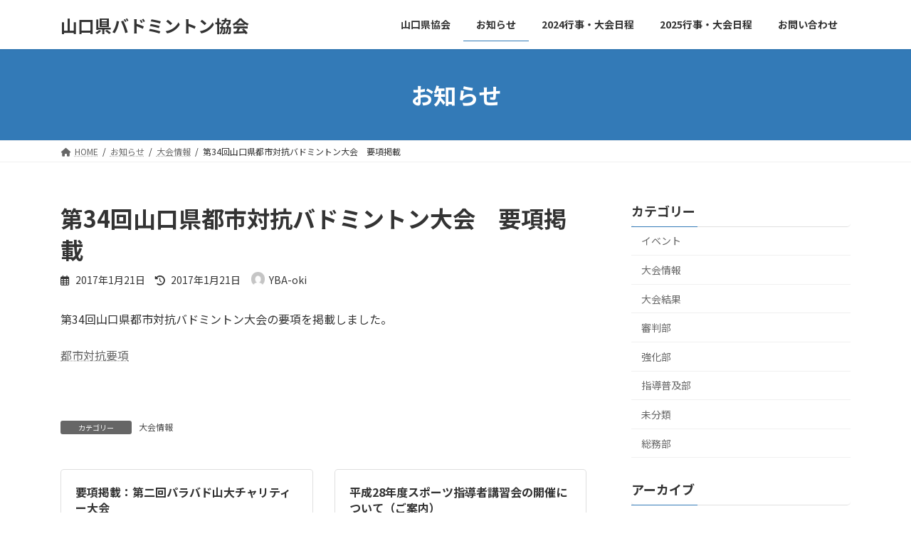

--- FILE ---
content_type: text/html; charset=UTF-8
request_url: https://yamaguchi-bad.org/taikai_youkou_and_kekka/%E7%AC%AC34%E5%9B%9E%E5%B1%B1%E5%8F%A3%E7%9C%8C%E9%83%BD%E5%B8%82%E5%AF%BE%E6%8A%97%E3%83%90%E3%83%89%E3%83%9F%E3%83%B3%E3%83%88%E3%83%B3%E5%A4%A7%E4%BC%9A%E3%80%80%E8%A6%81%E9%A0%85%E6%8E%B2%E8%BC%89/
body_size: 12632
content:

<!DOCTYPE html>
<html lang="ja">
<head>
<meta charset="utf-8">
<meta http-equiv="X-UA-Compatible" content="IE=edge">
<meta name="viewport" content="width=device-width, initial-scale=1">
<title>第34回山口県都市対抗バドミントン大会 要項掲載 | 山口県バドミントン協会</title>

		<!-- All in One SEO 4.0.18 -->
		<meta name="description" content="第34回山口県都市対抗バドミントン大会の要項を掲載しました。 都市対抗要項"/>
		<link rel="canonical" href="https://yamaguchi-bad.org/taikai_youkou_and_kekka/%e7%ac%ac34%e5%9b%9e%e5%b1%b1%e5%8f%a3%e7%9c%8c%e9%83%bd%e5%b8%82%e5%af%be%e6%8a%97%e3%83%90%e3%83%89%e3%83%9f%e3%83%b3%e3%83%88%e3%83%b3%e5%a4%a7%e4%bc%9a%e3%80%80%e8%a6%81%e9%a0%85%e6%8e%b2%e8%bc%89/" />
		<script type="application/ld+json" class="aioseo-schema">
			{"@context":"https:\/\/schema.org","@graph":[{"@type":"WebSite","@id":"https:\/\/yamaguchi-bad.org\/#website","url":"https:\/\/yamaguchi-bad.org\/","name":"\u5c71\u53e3\u770c\u30d0\u30c9\u30df\u30f3\u30c8\u30f3\u5354\u4f1a","publisher":{"@id":"https:\/\/yamaguchi-bad.org\/#organization"}},{"@type":"Organization","@id":"https:\/\/yamaguchi-bad.org\/#organization","name":"\u5c71\u53e3\u770c\u30d0\u30c9\u30df\u30f3\u30c8\u30f3\u5354\u4f1a","url":"https:\/\/yamaguchi-bad.org\/"},{"@type":"BreadcrumbList","@id":"https:\/\/yamaguchi-bad.org\/taikai_youkou_and_kekka\/%e7%ac%ac34%e5%9b%9e%e5%b1%b1%e5%8f%a3%e7%9c%8c%e9%83%bd%e5%b8%82%e5%af%be%e6%8a%97%e3%83%90%e3%83%89%e3%83%9f%e3%83%b3%e3%83%88%e3%83%b3%e5%a4%a7%e4%bc%9a%e3%80%80%e8%a6%81%e9%a0%85%e6%8e%b2%e8%bc%89\/#breadcrumblist","itemListElement":[{"@type":"ListItem","@id":"https:\/\/yamaguchi-bad.org\/#listItem","position":"1","item":{"@id":"https:\/\/yamaguchi-bad.org\/#item","name":"\u30db\u30fc\u30e0","url":"https:\/\/yamaguchi-bad.org\/"},"nextItem":"https:\/\/yamaguchi-bad.org\/taikai_youkou_and_kekka\/#listItem"},{"@type":"ListItem","@id":"https:\/\/yamaguchi-bad.org\/taikai_youkou_and_kekka\/#listItem","position":"2","item":{"@id":"https:\/\/yamaguchi-bad.org\/taikai_youkou_and_kekka\/#item","name":"\u5927\u4f1a\u60c5\u5831","description":"\u7b2c34\u56de\u5c71\u53e3\u770c\u90fd\u5e02\u5bfe\u6297\u30d0\u30c9\u30df\u30f3\u30c8\u30f3\u5927\u4f1a\u306e\u8981\u9805\u3092\u63b2\u8f09\u3057\u307e\u3057\u305f\u3002 \u90fd\u5e02\u5bfe\u6297\u8981\u9805","url":"https:\/\/yamaguchi-bad.org\/taikai_youkou_and_kekka\/"},"nextItem":"https:\/\/yamaguchi-bad.org\/taikai_youkou_and_kekka\/%e7%ac%ac34%e5%9b%9e%e5%b1%b1%e5%8f%a3%e7%9c%8c%e9%83%bd%e5%b8%82%e5%af%be%e6%8a%97%e3%83%90%e3%83%89%e3%83%9f%e3%83%b3%e3%83%88%e3%83%b3%e5%a4%a7%e4%bc%9a%e3%80%80%e8%a6%81%e9%a0%85%e6%8e%b2%e8%bc%89\/#listItem","previousItem":"https:\/\/yamaguchi-bad.org\/#listItem"},{"@type":"ListItem","@id":"https:\/\/yamaguchi-bad.org\/taikai_youkou_and_kekka\/%e7%ac%ac34%e5%9b%9e%e5%b1%b1%e5%8f%a3%e7%9c%8c%e9%83%bd%e5%b8%82%e5%af%be%e6%8a%97%e3%83%90%e3%83%89%e3%83%9f%e3%83%b3%e3%83%88%e3%83%b3%e5%a4%a7%e4%bc%9a%e3%80%80%e8%a6%81%e9%a0%85%e6%8e%b2%e8%bc%89\/#listItem","position":"3","item":{"@id":"https:\/\/yamaguchi-bad.org\/taikai_youkou_and_kekka\/%e7%ac%ac34%e5%9b%9e%e5%b1%b1%e5%8f%a3%e7%9c%8c%e9%83%bd%e5%b8%82%e5%af%be%e6%8a%97%e3%83%90%e3%83%89%e3%83%9f%e3%83%b3%e3%83%88%e3%83%b3%e5%a4%a7%e4%bc%9a%e3%80%80%e8%a6%81%e9%a0%85%e6%8e%b2%e8%bc%89\/#item","name":"\u7b2c34\u56de\u5c71\u53e3\u770c\u90fd\u5e02\u5bfe\u6297\u30d0\u30c9\u30df\u30f3\u30c8\u30f3\u5927\u4f1a\u3000\u8981\u9805\u63b2\u8f09","description":"\u7b2c34\u56de\u5c71\u53e3\u770c\u90fd\u5e02\u5bfe\u6297\u30d0\u30c9\u30df\u30f3\u30c8\u30f3\u5927\u4f1a\u306e\u8981\u9805\u3092\u63b2\u8f09\u3057\u307e\u3057\u305f\u3002 \u90fd\u5e02\u5bfe\u6297\u8981\u9805","url":"https:\/\/yamaguchi-bad.org\/taikai_youkou_and_kekka\/%e7%ac%ac34%e5%9b%9e%e5%b1%b1%e5%8f%a3%e7%9c%8c%e9%83%bd%e5%b8%82%e5%af%be%e6%8a%97%e3%83%90%e3%83%89%e3%83%9f%e3%83%b3%e3%83%88%e3%83%b3%e5%a4%a7%e4%bc%9a%e3%80%80%e8%a6%81%e9%a0%85%e6%8e%b2%e8%bc%89\/"},"previousItem":"https:\/\/yamaguchi-bad.org\/taikai_youkou_and_kekka\/#listItem"}]},{"@type":"Person","@id":"https:\/\/yamaguchi-bad.org\/author\/yba-oki\/#author","url":"https:\/\/yamaguchi-bad.org\/author\/yba-oki\/","name":"YBA-oki","image":{"@type":"ImageObject","@id":"https:\/\/yamaguchi-bad.org\/taikai_youkou_and_kekka\/%e7%ac%ac34%e5%9b%9e%e5%b1%b1%e5%8f%a3%e7%9c%8c%e9%83%bd%e5%b8%82%e5%af%be%e6%8a%97%e3%83%90%e3%83%89%e3%83%9f%e3%83%b3%e3%83%88%e3%83%b3%e5%a4%a7%e4%bc%9a%e3%80%80%e8%a6%81%e9%a0%85%e6%8e%b2%e8%bc%89\/#authorImage","url":"https:\/\/secure.gravatar.com\/avatar\/491f413beadc19a4527afcf7eb770acc?s=96&d=mm&r=g","width":"96","height":"96","caption":"YBA-oki"}},{"@type":"WebPage","@id":"https:\/\/yamaguchi-bad.org\/taikai_youkou_and_kekka\/%e7%ac%ac34%e5%9b%9e%e5%b1%b1%e5%8f%a3%e7%9c%8c%e9%83%bd%e5%b8%82%e5%af%be%e6%8a%97%e3%83%90%e3%83%89%e3%83%9f%e3%83%b3%e3%83%88%e3%83%b3%e5%a4%a7%e4%bc%9a%e3%80%80%e8%a6%81%e9%a0%85%e6%8e%b2%e8%bc%89\/#webpage","url":"https:\/\/yamaguchi-bad.org\/taikai_youkou_and_kekka\/%e7%ac%ac34%e5%9b%9e%e5%b1%b1%e5%8f%a3%e7%9c%8c%e9%83%bd%e5%b8%82%e5%af%be%e6%8a%97%e3%83%90%e3%83%89%e3%83%9f%e3%83%b3%e3%83%88%e3%83%b3%e5%a4%a7%e4%bc%9a%e3%80%80%e8%a6%81%e9%a0%85%e6%8e%b2%e8%bc%89\/","name":"\u7b2c34\u56de\u5c71\u53e3\u770c\u90fd\u5e02\u5bfe\u6297\u30d0\u30c9\u30df\u30f3\u30c8\u30f3\u5927\u4f1a \u8981\u9805\u63b2\u8f09 | \u5c71\u53e3\u770c\u30d0\u30c9\u30df\u30f3\u30c8\u30f3\u5354\u4f1a","description":"\u7b2c34\u56de\u5c71\u53e3\u770c\u90fd\u5e02\u5bfe\u6297\u30d0\u30c9\u30df\u30f3\u30c8\u30f3\u5927\u4f1a\u306e\u8981\u9805\u3092\u63b2\u8f09\u3057\u307e\u3057\u305f\u3002 \u90fd\u5e02\u5bfe\u6297\u8981\u9805","inLanguage":"ja","isPartOf":{"@id":"https:\/\/yamaguchi-bad.org\/#website"},"breadcrumb":{"@id":"https:\/\/yamaguchi-bad.org\/taikai_youkou_and_kekka\/%e7%ac%ac34%e5%9b%9e%e5%b1%b1%e5%8f%a3%e7%9c%8c%e9%83%bd%e5%b8%82%e5%af%be%e6%8a%97%e3%83%90%e3%83%89%e3%83%9f%e3%83%b3%e3%83%88%e3%83%b3%e5%a4%a7%e4%bc%9a%e3%80%80%e8%a6%81%e9%a0%85%e6%8e%b2%e8%bc%89\/#breadcrumblist"},"author":"https:\/\/yamaguchi-bad.org\/taikai_youkou_and_kekka\/%e7%ac%ac34%e5%9b%9e%e5%b1%b1%e5%8f%a3%e7%9c%8c%e9%83%bd%e5%b8%82%e5%af%be%e6%8a%97%e3%83%90%e3%83%89%e3%83%9f%e3%83%b3%e3%83%88%e3%83%b3%e5%a4%a7%e4%bc%9a%e3%80%80%e8%a6%81%e9%a0%85%e6%8e%b2%e8%bc%89\/#author","creator":"https:\/\/yamaguchi-bad.org\/taikai_youkou_and_kekka\/%e7%ac%ac34%e5%9b%9e%e5%b1%b1%e5%8f%a3%e7%9c%8c%e9%83%bd%e5%b8%82%e5%af%be%e6%8a%97%e3%83%90%e3%83%89%e3%83%9f%e3%83%b3%e3%83%88%e3%83%b3%e5%a4%a7%e4%bc%9a%e3%80%80%e8%a6%81%e9%a0%85%e6%8e%b2%e8%bc%89\/#author","datePublished":"2017-01-20T21:25:17+09:00","dateModified":"2017-01-20T21:25:17+09:00"},{"@type":"Article","@id":"https:\/\/yamaguchi-bad.org\/taikai_youkou_and_kekka\/%e7%ac%ac34%e5%9b%9e%e5%b1%b1%e5%8f%a3%e7%9c%8c%e9%83%bd%e5%b8%82%e5%af%be%e6%8a%97%e3%83%90%e3%83%89%e3%83%9f%e3%83%b3%e3%83%88%e3%83%b3%e5%a4%a7%e4%bc%9a%e3%80%80%e8%a6%81%e9%a0%85%e6%8e%b2%e8%bc%89\/#article","name":"\u7b2c34\u56de\u5c71\u53e3\u770c\u90fd\u5e02\u5bfe\u6297\u30d0\u30c9\u30df\u30f3\u30c8\u30f3\u5927\u4f1a \u8981\u9805\u63b2\u8f09 | \u5c71\u53e3\u770c\u30d0\u30c9\u30df\u30f3\u30c8\u30f3\u5354\u4f1a","description":"\u7b2c34\u56de\u5c71\u53e3\u770c\u90fd\u5e02\u5bfe\u6297\u30d0\u30c9\u30df\u30f3\u30c8\u30f3\u5927\u4f1a\u306e\u8981\u9805\u3092\u63b2\u8f09\u3057\u307e\u3057\u305f\u3002 \u90fd\u5e02\u5bfe\u6297\u8981\u9805","headline":"\u7b2c34\u56de\u5c71\u53e3\u770c\u90fd\u5e02\u5bfe\u6297\u30d0\u30c9\u30df\u30f3\u30c8\u30f3\u5927\u4f1a\u3000\u8981\u9805\u63b2\u8f09","author":{"@id":"https:\/\/yamaguchi-bad.org\/author\/yba-oki\/#author"},"publisher":{"@id":"https:\/\/yamaguchi-bad.org\/#organization"},"datePublished":"2017-01-20T21:25:17+09:00","dateModified":"2017-01-20T21:25:17+09:00","articleSection":"\u5927\u4f1a\u60c5\u5831","mainEntityOfPage":{"@id":"https:\/\/yamaguchi-bad.org\/taikai_youkou_and_kekka\/%e7%ac%ac34%e5%9b%9e%e5%b1%b1%e5%8f%a3%e7%9c%8c%e9%83%bd%e5%b8%82%e5%af%be%e6%8a%97%e3%83%90%e3%83%89%e3%83%9f%e3%83%b3%e3%83%88%e3%83%b3%e5%a4%a7%e4%bc%9a%e3%80%80%e8%a6%81%e9%a0%85%e6%8e%b2%e8%bc%89\/#webpage"},"isPartOf":{"@id":"https:\/\/yamaguchi-bad.org\/taikai_youkou_and_kekka\/%e7%ac%ac34%e5%9b%9e%e5%b1%b1%e5%8f%a3%e7%9c%8c%e9%83%bd%e5%b8%82%e5%af%be%e6%8a%97%e3%83%90%e3%83%89%e3%83%9f%e3%83%b3%e3%83%88%e3%83%b3%e5%a4%a7%e4%bc%9a%e3%80%80%e8%a6%81%e9%a0%85%e6%8e%b2%e8%bc%89\/#webpage"}}]}
		</script>
		<!-- All in One SEO -->

<link rel='dns-prefetch' href='//s.w.org' />
<link rel="alternate" type="application/rss+xml" title="山口県バドミントン協会 &raquo; フィード" href="https://yamaguchi-bad.org/feed/" />
<link rel="alternate" type="application/rss+xml" title="山口県バドミントン協会 &raquo; コメントフィード" href="https://yamaguchi-bad.org/comments/feed/" />
<meta name="description" content="第34回山口県都市対抗バドミントン大会の要項を掲載しました。都市対抗要項&nbsp;" /><script type="text/javascript">
window._wpemojiSettings = {"baseUrl":"https:\/\/s.w.org\/images\/core\/emoji\/13.1.0\/72x72\/","ext":".png","svgUrl":"https:\/\/s.w.org\/images\/core\/emoji\/13.1.0\/svg\/","svgExt":".svg","source":{"concatemoji":"https:\/\/yamaguchi-bad.org\/wp-includes\/js\/wp-emoji-release.min.js?ver=5.9.12"}};
/*! This file is auto-generated */
!function(e,a,t){var n,r,o,i=a.createElement("canvas"),p=i.getContext&&i.getContext("2d");function s(e,t){var a=String.fromCharCode;p.clearRect(0,0,i.width,i.height),p.fillText(a.apply(this,e),0,0);e=i.toDataURL();return p.clearRect(0,0,i.width,i.height),p.fillText(a.apply(this,t),0,0),e===i.toDataURL()}function c(e){var t=a.createElement("script");t.src=e,t.defer=t.type="text/javascript",a.getElementsByTagName("head")[0].appendChild(t)}for(o=Array("flag","emoji"),t.supports={everything:!0,everythingExceptFlag:!0},r=0;r<o.length;r++)t.supports[o[r]]=function(e){if(!p||!p.fillText)return!1;switch(p.textBaseline="top",p.font="600 32px Arial",e){case"flag":return s([127987,65039,8205,9895,65039],[127987,65039,8203,9895,65039])?!1:!s([55356,56826,55356,56819],[55356,56826,8203,55356,56819])&&!s([55356,57332,56128,56423,56128,56418,56128,56421,56128,56430,56128,56423,56128,56447],[55356,57332,8203,56128,56423,8203,56128,56418,8203,56128,56421,8203,56128,56430,8203,56128,56423,8203,56128,56447]);case"emoji":return!s([10084,65039,8205,55357,56613],[10084,65039,8203,55357,56613])}return!1}(o[r]),t.supports.everything=t.supports.everything&&t.supports[o[r]],"flag"!==o[r]&&(t.supports.everythingExceptFlag=t.supports.everythingExceptFlag&&t.supports[o[r]]);t.supports.everythingExceptFlag=t.supports.everythingExceptFlag&&!t.supports.flag,t.DOMReady=!1,t.readyCallback=function(){t.DOMReady=!0},t.supports.everything||(n=function(){t.readyCallback()},a.addEventListener?(a.addEventListener("DOMContentLoaded",n,!1),e.addEventListener("load",n,!1)):(e.attachEvent("onload",n),a.attachEvent("onreadystatechange",function(){"complete"===a.readyState&&t.readyCallback()})),(n=t.source||{}).concatemoji?c(n.concatemoji):n.wpemoji&&n.twemoji&&(c(n.twemoji),c(n.wpemoji)))}(window,document,window._wpemojiSettings);
</script>
<style type="text/css">
img.wp-smiley,
img.emoji {
	display: inline !important;
	border: none !important;
	box-shadow: none !important;
	height: 1em !important;
	width: 1em !important;
	margin: 0 0.07em !important;
	vertical-align: -0.1em !important;
	background: none !important;
	padding: 0 !important;
}
</style>
	<link rel='stylesheet' id='vkExUnit_common_style-css'  href='https://yamaguchi-bad.org/wp-content/plugins/vk-all-in-one-expansion-unit/assets/css/vkExUnit_style.css?ver=9.76.0.1' type='text/css' media='all' />
<style id='vkExUnit_common_style-inline-css' type='text/css'>
:root {--ver_page_top_button_url:url(https://yamaguchi-bad.org/wp-content/plugins/vk-all-in-one-expansion-unit/assets/images/to-top-btn-icon.svg);}@font-face {font-weight: normal;font-style: normal;font-family: "vk_sns";src: url("https://yamaguchi-bad.org/wp-content/plugins/vk-all-in-one-expansion-unit/inc/sns/icons/fonts/vk_sns.eot?-bq20cj");src: url("https://yamaguchi-bad.org/wp-content/plugins/vk-all-in-one-expansion-unit/inc/sns/icons/fonts/vk_sns.eot?#iefix-bq20cj") format("embedded-opentype"),url("https://yamaguchi-bad.org/wp-content/plugins/vk-all-in-one-expansion-unit/inc/sns/icons/fonts/vk_sns.woff?-bq20cj") format("woff"),url("https://yamaguchi-bad.org/wp-content/plugins/vk-all-in-one-expansion-unit/inc/sns/icons/fonts/vk_sns.ttf?-bq20cj") format("truetype"),url("https://yamaguchi-bad.org/wp-content/plugins/vk-all-in-one-expansion-unit/inc/sns/icons/fonts/vk_sns.svg?-bq20cj#vk_sns") format("svg");}
</style>
<link rel='stylesheet' id='wp-block-library-css'  href='https://yamaguchi-bad.org/wp-includes/css/dist/block-library/style.min.css?ver=5.9.12' type='text/css' media='all' />
<style id='wp-block-library-inline-css' type='text/css'>
.vk-cols--reverse{flex-direction:row-reverse}@media(min-width: 600px){.vk-cols--reverse .wp-block-column{margin-left:1em}.vk-cols--reverse .wp-block-column:last-child{margin-right:1em;margin-left:0}.vk-cols--reverse.vk-cols--fit .wp-block-column{margin-right:0;margin-left:0}}@media(min-width: 782px){.vk-cols--reverse.wp-block-columns:not(.is-not-stacked-on-mobile)>.wp-block-column:not(:first-child){margin-left:0}}@media(min-width: 600px)and (max-width: 781px){.vk-cols--reverse.wp-block-columns:not(.is-not-stacked-on-mobile)>.wp-block-column:nth-child(2n){margin-left:0}}.vk-cols--hasbtn{margin-bottom:0}.vk-cols--hasbtn>.row>.vk_gridColumn_item,.vk-cols--hasbtn>.wp-block-column{position:relative;padding-bottom:3em;margin-bottom:var(--vk-margin-block-bottom)}.vk-cols--hasbtn>.row>.vk_gridColumn_item>.wp-block-buttons,.vk-cols--hasbtn>.row>.vk_gridColumn_item>.vk_button,.vk-cols--hasbtn>.wp-block-column>.wp-block-buttons,.vk-cols--hasbtn>.wp-block-column>.vk_button{position:absolute;bottom:0;width:calc(100% - 15px - 15px)}.vk-cols--fit--gap1.wp-block-columns{gap:1px}@media(min-width: 600px)and (max-width: 781px){.vk-cols--fit--gap1.wp-block-columns .wp-block-column:not(:only-child){flex-basis:calc(50% - 1px) !important}}.vk-cols--fit.wp-block-columns,.vk-cols--fit.wp-block-columns:not(.is-not-stacked-on-mobile){margin-top:0;margin-bottom:0;justify-content:space-between}.vk-cols--fit.wp-block-columns>.wp-block-column *:last-child,.vk-cols--fit.wp-block-columns:not(.is-not-stacked-on-mobile)>.wp-block-column *:last-child{margin-bottom:0}.vk-cols--fit.wp-block-columns>.wp-block-column>.wp-block-cover,.vk-cols--fit.wp-block-columns:not(.is-not-stacked-on-mobile)>.wp-block-column>.wp-block-cover{margin-top:0}.vk-cols--fit.wp-block-columns.has-background,.vk-cols--fit.wp-block-columns:not(.is-not-stacked-on-mobile).has-background{padding:0}@media(max-width: 599px){.vk-cols--fit.wp-block-columns:not(.has-background)>.wp-block-column:not(.has-background),.vk-cols--fit.wp-block-columns:not(.is-not-stacked-on-mobile):not(.has-background)>.wp-block-column:not(.has-background){padding-left:0 !important;padding-right:0 !important}}@media(min-width: 782px){.vk-cols--fit.wp-block-columns .block-editor-block-list__block.wp-block-column:not(:first-child),.vk-cols--fit.wp-block-columns>.wp-block-column:not(:first-child),.vk-cols--fit.wp-block-columns:not(.is-not-stacked-on-mobile) .block-editor-block-list__block.wp-block-column:not(:first-child),.vk-cols--fit.wp-block-columns:not(.is-not-stacked-on-mobile)>.wp-block-column:not(:first-child){margin-left:0}}@media(min-width: 600px)and (max-width: 781px){.vk-cols--fit.wp-block-columns .wp-block-column:nth-child(2n),.vk-cols--fit.wp-block-columns:not(.is-not-stacked-on-mobile) .wp-block-column:nth-child(2n){margin-left:0}.vk-cols--fit.wp-block-columns .wp-block-column:not(:only-child),.vk-cols--fit.wp-block-columns:not(.is-not-stacked-on-mobile) .wp-block-column:not(:only-child){flex-basis:50% !important}}.vk-cols--fit.vk-cols--grid>.block-editor-block-list__block,.vk-cols--fit.vk-cols--grid>.wp-block-column,.vk-cols--fit.vk-cols--grid:not(.is-not-stacked-on-mobile)>.block-editor-block-list__block,.vk-cols--fit.vk-cols--grid:not(.is-not-stacked-on-mobile)>.wp-block-column{flex-basis:50%}@media(max-width: 599px){.vk-cols--fit.vk-cols--grid.vk-cols--grid--alignfull>.wp-block-column:nth-child(2)>.wp-block-cover,.vk-cols--fit.vk-cols--grid:not(.is-not-stacked-on-mobile).vk-cols--grid--alignfull>.wp-block-column:nth-child(2)>.wp-block-cover{width:100vw;margin-right:calc((100% - 100vw)/2);margin-left:calc((100% - 100vw)/2)}}@media(min-width: 600px){.vk-cols--fit.vk-cols--grid.vk-cols--grid--alignfull>.wp-block-column:nth-child(2)>.wp-block-cover,.vk-cols--fit.vk-cols--grid:not(.is-not-stacked-on-mobile).vk-cols--grid--alignfull>.wp-block-column:nth-child(2)>.wp-block-cover{margin-right:calc(100% - 50vw);width:50vw}}@media(min-width: 600px){.vk-cols--fit.vk-cols--grid.vk-cols--grid--alignfull.vk-cols--reverse>.wp-block-column,.vk-cols--fit.vk-cols--grid:not(.is-not-stacked-on-mobile).vk-cols--grid--alignfull.vk-cols--reverse>.wp-block-column{margin-left:0;margin-right:0}.vk-cols--fit.vk-cols--grid.vk-cols--grid--alignfull.vk-cols--reverse>.wp-block-column:nth-child(2)>.wp-block-cover,.vk-cols--fit.vk-cols--grid:not(.is-not-stacked-on-mobile).vk-cols--grid--alignfull.vk-cols--reverse>.wp-block-column:nth-child(2)>.wp-block-cover{margin-left:calc(100% - 50vw)}}.vk-cols--menu h2,.vk-cols--menu h3,.vk-cols--menu h4,.vk-cols--menu h5{margin-bottom:.2em;text-shadow:#000 0 0 10px}.vk-cols--menu h2:first-child,.vk-cols--menu h3:first-child,.vk-cols--menu h4:first-child,.vk-cols--menu h5:first-child{margin-top:0}.vk-cols--menu p{margin-bottom:1rem;text-shadow:#000 0 0 10px}.vk-cols--menu .wp-block-cover__inner-container:last-child{margin-bottom:0}.vk-cols--fitbnrs .wp-block-column .wp-block-cover:hover img{filter:unset}.vk-cols--fitbnrs .wp-block-column .wp-block-cover:hover{background-color:unset}.vk-cols--fitbnrs .wp-block-column .wp-block-cover:hover .wp-block-cover__image-background{filter:unset !important}.vk-cols--fitbnrs .wp-block-cover__inner-container{position:absolute;height:100%;width:100%}.vk-cols--fitbnrs .vk_button{height:100%;margin:0}.vk-cols--fitbnrs .vk_button .vk_button_btn,.vk-cols--fitbnrs .vk_button .btn{height:100%;width:100%;border:none;box-shadow:none;background-color:unset;transition:unset}.vk-cols--fitbnrs .vk_button .vk_button_btn:hover,.vk-cols--fitbnrs .vk_button .btn:hover{transition:unset}.vk-cols--fitbnrs .vk_button .vk_button_btn:after,.vk-cols--fitbnrs .vk_button .btn:after{border:none}.vk-cols--fitbnrs .vk_button .vk_button_link_txt{width:100%;position:absolute;top:50%;left:50%;transform:translateY(-50%) translateX(-50%);font-size:2rem;text-shadow:#000 0 0 10px}.vk-cols--fitbnrs .vk_button .vk_button_link_subCaption{width:100%;position:absolute;top:calc(50% + 2.2em);left:50%;transform:translateY(-50%) translateX(-50%);text-shadow:#000 0 0 10px}.vk-cols--media .wp-block-column:not(:first-child) .wp-block-image,.vk-cols--media .wp-block-column:not(:first-child) figure{margin-bottom:0}@media(min-width: 600px){.vk-cols--media.vk-cols--reverse .wp-block-column:first-child{margin-left:0}}@media(min-width: 782px){.vk-cols--media .wp-block-column:not(:first-child){--wp--style--block-gap: 3rem;margin-left:3rem}.vk-cols--media.vk-cols--reverse .wp-block-column:not(:first-child){margin-right:3rem;margin-left:0}}@media(min-width: 600px)and (max-width: 781px){.vk-cols--media{--wp--style--block-gap: 2rem}.vk-cols--media.vk-cols--reverse .wp-block-column:not(:first-child){margin-right:2rem;margin-left:0}}.vk-fit-map iframe{position:relative;margin-bottom:0;display:block;max-height:400px;width:100vw}:root{--vk-color-th-bg-bright: rgba( 0, 0, 0, 0.05 )}.vk-table--th--width25 :where(tr > *:first-child){width:25%}.vk-table--th--width30 :where(tr > *:first-child){width:30%}.vk-table--th--width35 :where(tr > *:first-child){width:35%}.vk-table--th--width40 :where(tr > *:first-child){width:40%}.vk-table--th--bg-bright :where(tr > *:first-child){background-color:var(--vk-color-th-bg-bright)}@media(max-width: 599px){.vk-table--mobile-block :is(th,td){width:100%;display:block;border-top:none}}.vk-table--width--th25 :where(tr > *:first-child){width:25%}.vk-table--width--th30 :where(tr > *:first-child){width:30%}.vk-table--width--th35 :where(tr > *:first-child){width:35%}.vk-table--width--th40 :where(tr > *:first-child){width:40%}.no-margin{margin:0}@media(max-width: 599px){.wp-block-image.vk-aligncenter--mobile>.alignright{float:none;margin-left:auto;margin-right:auto}.vk-no-padding-horizontal--mobile{padding-left:0 !important;padding-right:0 !important}}
/* VK Color Palettes */:root{ --vk-color-primary:#337ab7}:root .has-vk-color-primary-color { color:var(--vk-color-primary); }:root .has-vk-color-primary-background-color { background-color:var(--vk-color-primary); }:root .has-vk-color-primary-border-color { border-color:var(--vk-color-primary); }:root{ --vk-color-primary-dark:#286192}:root .has-vk-color-primary-dark-color { color:var(--vk-color-primary-dark); }:root .has-vk-color-primary-dark-background-color { background-color:var(--vk-color-primary-dark); }:root .has-vk-color-primary-dark-border-color { border-color:var(--vk-color-primary-dark); }:root{ --vk-color-primary-vivid:#3886c9}:root .has-vk-color-primary-vivid-color { color:var(--vk-color-primary-vivid); }:root .has-vk-color-primary-vivid-background-color { background-color:var(--vk-color-primary-vivid); }:root .has-vk-color-primary-vivid-border-color { border-color:var(--vk-color-primary-vivid); }
</style>
<style id='global-styles-inline-css' type='text/css'>
body{--wp--preset--color--black: #000000;--wp--preset--color--cyan-bluish-gray: #abb8c3;--wp--preset--color--white: #ffffff;--wp--preset--color--pale-pink: #f78da7;--wp--preset--color--vivid-red: #cf2e2e;--wp--preset--color--luminous-vivid-orange: #ff6900;--wp--preset--color--luminous-vivid-amber: #fcb900;--wp--preset--color--light-green-cyan: #7bdcb5;--wp--preset--color--vivid-green-cyan: #00d084;--wp--preset--color--pale-cyan-blue: #8ed1fc;--wp--preset--color--vivid-cyan-blue: #0693e3;--wp--preset--color--vivid-purple: #9b51e0;--wp--preset--gradient--vivid-cyan-blue-to-vivid-purple: linear-gradient(135deg,rgba(6,147,227,1) 0%,rgb(155,81,224) 100%);--wp--preset--gradient--light-green-cyan-to-vivid-green-cyan: linear-gradient(135deg,rgb(122,220,180) 0%,rgb(0,208,130) 100%);--wp--preset--gradient--luminous-vivid-amber-to-luminous-vivid-orange: linear-gradient(135deg,rgba(252,185,0,1) 0%,rgba(255,105,0,1) 100%);--wp--preset--gradient--luminous-vivid-orange-to-vivid-red: linear-gradient(135deg,rgba(255,105,0,1) 0%,rgb(207,46,46) 100%);--wp--preset--gradient--very-light-gray-to-cyan-bluish-gray: linear-gradient(135deg,rgb(238,238,238) 0%,rgb(169,184,195) 100%);--wp--preset--gradient--cool-to-warm-spectrum: linear-gradient(135deg,rgb(74,234,220) 0%,rgb(151,120,209) 20%,rgb(207,42,186) 40%,rgb(238,44,130) 60%,rgb(251,105,98) 80%,rgb(254,248,76) 100%);--wp--preset--gradient--blush-light-purple: linear-gradient(135deg,rgb(255,206,236) 0%,rgb(152,150,240) 100%);--wp--preset--gradient--blush-bordeaux: linear-gradient(135deg,rgb(254,205,165) 0%,rgb(254,45,45) 50%,rgb(107,0,62) 100%);--wp--preset--gradient--luminous-dusk: linear-gradient(135deg,rgb(255,203,112) 0%,rgb(199,81,192) 50%,rgb(65,88,208) 100%);--wp--preset--gradient--pale-ocean: linear-gradient(135deg,rgb(255,245,203) 0%,rgb(182,227,212) 50%,rgb(51,167,181) 100%);--wp--preset--gradient--electric-grass: linear-gradient(135deg,rgb(202,248,128) 0%,rgb(113,206,126) 100%);--wp--preset--gradient--midnight: linear-gradient(135deg,rgb(2,3,129) 0%,rgb(40,116,252) 100%);--wp--preset--gradient--vivid-green-cyan-to-vivid-cyan-blue: linear-gradient(135deg,rgba(0,208,132,1) 0%,rgba(6,147,227,1) 100%);--wp--preset--duotone--dark-grayscale: url('#wp-duotone-dark-grayscale');--wp--preset--duotone--grayscale: url('#wp-duotone-grayscale');--wp--preset--duotone--purple-yellow: url('#wp-duotone-purple-yellow');--wp--preset--duotone--blue-red: url('#wp-duotone-blue-red');--wp--preset--duotone--midnight: url('#wp-duotone-midnight');--wp--preset--duotone--magenta-yellow: url('#wp-duotone-magenta-yellow');--wp--preset--duotone--purple-green: url('#wp-duotone-purple-green');--wp--preset--duotone--blue-orange: url('#wp-duotone-blue-orange');--wp--preset--font-size--small: 14px;--wp--preset--font-size--medium: 20px;--wp--preset--font-size--large: 24px;--wp--preset--font-size--x-large: 42px;--wp--preset--font-size--regular: 16px;--wp--preset--font-size--huge: 36px;}.has-black-color{color: var(--wp--preset--color--black) !important;}.has-cyan-bluish-gray-color{color: var(--wp--preset--color--cyan-bluish-gray) !important;}.has-white-color{color: var(--wp--preset--color--white) !important;}.has-pale-pink-color{color: var(--wp--preset--color--pale-pink) !important;}.has-vivid-red-color{color: var(--wp--preset--color--vivid-red) !important;}.has-luminous-vivid-orange-color{color: var(--wp--preset--color--luminous-vivid-orange) !important;}.has-luminous-vivid-amber-color{color: var(--wp--preset--color--luminous-vivid-amber) !important;}.has-light-green-cyan-color{color: var(--wp--preset--color--light-green-cyan) !important;}.has-vivid-green-cyan-color{color: var(--wp--preset--color--vivid-green-cyan) !important;}.has-pale-cyan-blue-color{color: var(--wp--preset--color--pale-cyan-blue) !important;}.has-vivid-cyan-blue-color{color: var(--wp--preset--color--vivid-cyan-blue) !important;}.has-vivid-purple-color{color: var(--wp--preset--color--vivid-purple) !important;}.has-black-background-color{background-color: var(--wp--preset--color--black) !important;}.has-cyan-bluish-gray-background-color{background-color: var(--wp--preset--color--cyan-bluish-gray) !important;}.has-white-background-color{background-color: var(--wp--preset--color--white) !important;}.has-pale-pink-background-color{background-color: var(--wp--preset--color--pale-pink) !important;}.has-vivid-red-background-color{background-color: var(--wp--preset--color--vivid-red) !important;}.has-luminous-vivid-orange-background-color{background-color: var(--wp--preset--color--luminous-vivid-orange) !important;}.has-luminous-vivid-amber-background-color{background-color: var(--wp--preset--color--luminous-vivid-amber) !important;}.has-light-green-cyan-background-color{background-color: var(--wp--preset--color--light-green-cyan) !important;}.has-vivid-green-cyan-background-color{background-color: var(--wp--preset--color--vivid-green-cyan) !important;}.has-pale-cyan-blue-background-color{background-color: var(--wp--preset--color--pale-cyan-blue) !important;}.has-vivid-cyan-blue-background-color{background-color: var(--wp--preset--color--vivid-cyan-blue) !important;}.has-vivid-purple-background-color{background-color: var(--wp--preset--color--vivid-purple) !important;}.has-black-border-color{border-color: var(--wp--preset--color--black) !important;}.has-cyan-bluish-gray-border-color{border-color: var(--wp--preset--color--cyan-bluish-gray) !important;}.has-white-border-color{border-color: var(--wp--preset--color--white) !important;}.has-pale-pink-border-color{border-color: var(--wp--preset--color--pale-pink) !important;}.has-vivid-red-border-color{border-color: var(--wp--preset--color--vivid-red) !important;}.has-luminous-vivid-orange-border-color{border-color: var(--wp--preset--color--luminous-vivid-orange) !important;}.has-luminous-vivid-amber-border-color{border-color: var(--wp--preset--color--luminous-vivid-amber) !important;}.has-light-green-cyan-border-color{border-color: var(--wp--preset--color--light-green-cyan) !important;}.has-vivid-green-cyan-border-color{border-color: var(--wp--preset--color--vivid-green-cyan) !important;}.has-pale-cyan-blue-border-color{border-color: var(--wp--preset--color--pale-cyan-blue) !important;}.has-vivid-cyan-blue-border-color{border-color: var(--wp--preset--color--vivid-cyan-blue) !important;}.has-vivid-purple-border-color{border-color: var(--wp--preset--color--vivid-purple) !important;}.has-vivid-cyan-blue-to-vivid-purple-gradient-background{background: var(--wp--preset--gradient--vivid-cyan-blue-to-vivid-purple) !important;}.has-light-green-cyan-to-vivid-green-cyan-gradient-background{background: var(--wp--preset--gradient--light-green-cyan-to-vivid-green-cyan) !important;}.has-luminous-vivid-amber-to-luminous-vivid-orange-gradient-background{background: var(--wp--preset--gradient--luminous-vivid-amber-to-luminous-vivid-orange) !important;}.has-luminous-vivid-orange-to-vivid-red-gradient-background{background: var(--wp--preset--gradient--luminous-vivid-orange-to-vivid-red) !important;}.has-very-light-gray-to-cyan-bluish-gray-gradient-background{background: var(--wp--preset--gradient--very-light-gray-to-cyan-bluish-gray) !important;}.has-cool-to-warm-spectrum-gradient-background{background: var(--wp--preset--gradient--cool-to-warm-spectrum) !important;}.has-blush-light-purple-gradient-background{background: var(--wp--preset--gradient--blush-light-purple) !important;}.has-blush-bordeaux-gradient-background{background: var(--wp--preset--gradient--blush-bordeaux) !important;}.has-luminous-dusk-gradient-background{background: var(--wp--preset--gradient--luminous-dusk) !important;}.has-pale-ocean-gradient-background{background: var(--wp--preset--gradient--pale-ocean) !important;}.has-electric-grass-gradient-background{background: var(--wp--preset--gradient--electric-grass) !important;}.has-midnight-gradient-background{background: var(--wp--preset--gradient--midnight) !important;}.has-small-font-size{font-size: var(--wp--preset--font-size--small) !important;}.has-medium-font-size{font-size: var(--wp--preset--font-size--medium) !important;}.has-large-font-size{font-size: var(--wp--preset--font-size--large) !important;}.has-x-large-font-size{font-size: var(--wp--preset--font-size--x-large) !important;}
</style>
<link rel='stylesheet' id='contact-form-7-css'  href='https://yamaguchi-bad.org/wp-content/plugins/contact-form-7/includes/css/styles.css?ver=5.3.2' type='text/css' media='all' />
<link rel='stylesheet' id='wpdm-font-awesome-css'  href='https://yamaguchi-bad.org/wp-content/plugins/download-manager/assets/fontawesome/css/all.min.css?ver=5.9.12' type='text/css' media='all' />
<link rel='stylesheet' id='wpdm-front-bootstrap-css'  href='https://yamaguchi-bad.org/wp-content/plugins/download-manager/assets/bootstrap/css/bootstrap.min.css?ver=5.9.12' type='text/css' media='all' />
<link rel='stylesheet' id='wpdm-front-css'  href='https://yamaguchi-bad.org/wp-content/plugins/download-manager/assets/css/front.css?ver=5.9.12' type='text/css' media='all' />
<link rel='stylesheet' id='lightning-common-style-css'  href='https://yamaguchi-bad.org/wp-content/themes/lightning/_g3/assets/css/style.css?ver=14.20.3' type='text/css' media='all' />
<style id='lightning-common-style-inline-css' type='text/css'>
/* Lightning */:root {--vk-color-primary:#337ab7;--vk-color-primary-dark:#286192;--vk-color-primary-vivid:#3886c9;--g_nav_main_acc_icon_open_url:url(https://yamaguchi-bad.org/wp-content/themes/lightning/_g3/inc/vk-mobile-nav/package/images/vk-menu-acc-icon-open-black.svg);--g_nav_main_acc_icon_close_url: url(https://yamaguchi-bad.org/wp-content/themes/lightning/_g3/inc/vk-mobile-nav/package/images/vk-menu-close-black.svg);--g_nav_sub_acc_icon_open_url: url(https://yamaguchi-bad.org/wp-content/themes/lightning/_g3/inc/vk-mobile-nav/package/images/vk-menu-acc-icon-open-white.svg);--g_nav_sub_acc_icon_close_url: url(https://yamaguchi-bad.org/wp-content/themes/lightning/_g3/inc/vk-mobile-nav/package/images/vk-menu-close-white.svg);}
html{scroll-padding-top:var(--vk-size-admin-bar);}
/* vk-mobile-nav */:root {--vk-mobile-nav-menu-btn-bg-src: url("https://yamaguchi-bad.org/wp-content/themes/lightning/_g3/inc/vk-mobile-nav/package/images/vk-menu-btn-black.svg");--vk-mobile-nav-menu-btn-close-bg-src: url("https://yamaguchi-bad.org/wp-content/themes/lightning/_g3/inc/vk-mobile-nav/package/images/vk-menu-close-black.svg");--vk-menu-acc-icon-open-black-bg-src: url("https://yamaguchi-bad.org/wp-content/themes/lightning/_g3/inc/vk-mobile-nav/package/images/vk-menu-acc-icon-open-black.svg");--vk-menu-acc-icon-open-white-bg-src: url("https://yamaguchi-bad.org/wp-content/themes/lightning/_g3/inc/vk-mobile-nav/package/images/vk-menu-acc-icon-open-white.svg");--vk-menu-acc-icon-close-black-bg-src: url("https://yamaguchi-bad.org/wp-content/themes/lightning/_g3/inc/vk-mobile-nav/package/images/vk-menu-close-black.svg");--vk-menu-acc-icon-close-white-bg-src: url("https://yamaguchi-bad.org/wp-content/themes/lightning/_g3/inc/vk-mobile-nav/package/images/vk-menu-close-white.svg");}
</style>
<link rel='stylesheet' id='lightning-design-style-css'  href='https://yamaguchi-bad.org/wp-content/themes/lightning/_g3/design-skin/origin3/css/style.css?ver=14.20.3' type='text/css' media='all' />
<style id='lightning-design-style-inline-css' type='text/css'>
.tagcloud a:before { font-family: "Font Awesome 5 Free";content: "\f02b";font-weight: bold; }
</style>
<link rel='stylesheet' id='vk-blog-card-css'  href='https://yamaguchi-bad.org/wp-content/themes/lightning/_g3/inc/vk-wp-oembed-blog-card/package/css/blog-card.css?ver=5.9.12' type='text/css' media='all' />
<link rel='stylesheet' id='vk-blocks-build-css-css'  href='https://yamaguchi-bad.org/wp-content/plugins/vk-blocks/build/block-build.css?ver=1.33.2.1' type='text/css' media='all' />
<style id='vk-blocks-build-css-inline-css' type='text/css'>
:root {--vk_flow-arrow: url(https://yamaguchi-bad.org/wp-content/plugins/vk-blocks/inc/vk-blocks/images/arrow_bottom.svg);--vk_image-mask-wave01: url(https://yamaguchi-bad.org/wp-content/plugins/vk-blocks/inc/vk-blocks/images/wave01.svg);--vk_image-mask-wave02: url(https://yamaguchi-bad.org/wp-content/plugins/vk-blocks/inc/vk-blocks/images/wave02.svg);--vk_image-mask-wave03: url(https://yamaguchi-bad.org/wp-content/plugins/vk-blocks/inc/vk-blocks/images/wave03.svg);--vk_image-mask-wave04: url(https://yamaguchi-bad.org/wp-content/plugins/vk-blocks/inc/vk-blocks/images/wave04.svg);}

	:root {

		--vk-balloon-border-width:1px;

		--vk-balloon-speech-offset:-12px;
	}
	
</style>
<link rel='stylesheet' id='lightning-theme-style-css'  href='https://yamaguchi-bad.org/wp-content/themes/lightning-child/style.css?ver=14.20.3' type='text/css' media='all' />
<link rel='stylesheet' id='vk-font-awesome-css'  href='https://yamaguchi-bad.org/wp-content/themes/lightning/vendor/vektor-inc/font-awesome-versions/src/versions/6/css/all.min.css?ver=6.1.0' type='text/css' media='all' />
<link rel='stylesheet' id='tablepress-default-css'  href='https://yamaguchi-bad.org/wp-content/plugins/tablepress/css/default.min.css?ver=1.12' type='text/css' media='all' />
<script type='text/javascript' src='https://yamaguchi-bad.org/wp-includes/js/jquery/jquery.min.js?ver=3.6.0' id='jquery-core-js'></script>
<script type='text/javascript' src='https://yamaguchi-bad.org/wp-includes/js/jquery/jquery-migrate.min.js?ver=3.3.2' id='jquery-migrate-js'></script>
<script type='text/javascript' src='https://yamaguchi-bad.org/wp-content/plugins/download-manager/assets/bootstrap/js/bootstrap.bundle.min.js?ver=5.9.12' id='wpdm-front-bootstrap-js'></script>
<script type='text/javascript' id='frontjs-js-extra'>
/* <![CDATA[ */
var wpdm_url = {"home":"https:\/\/yamaguchi-bad.org\/","site":"https:\/\/yamaguchi-bad.org\/","ajax":"https:\/\/yamaguchi-bad.org\/wp-admin\/admin-ajax.php"};
var wpdm_asset = {"spinner":"<i class=\"fas fa-sun fa-spin\"><\/i>"};
/* ]]> */
</script>
<script type='text/javascript' src='https://yamaguchi-bad.org/wp-content/plugins/download-manager/assets/js/front.js?ver=3.1.14' id='frontjs-js'></script>
<script type='text/javascript' src='https://yamaguchi-bad.org/wp-content/plugins/download-manager/assets/js/chosen.jquery.min.js?ver=5.9.12' id='jquery-choosen-js'></script>
<link rel="https://api.w.org/" href="https://yamaguchi-bad.org/wp-json/" /><link rel="alternate" type="application/json" href="https://yamaguchi-bad.org/wp-json/wp/v2/posts/1718" /><link rel="EditURI" type="application/rsd+xml" title="RSD" href="https://yamaguchi-bad.org/xmlrpc.php?rsd" />
<link rel="wlwmanifest" type="application/wlwmanifest+xml" href="https://yamaguchi-bad.org/wp-includes/wlwmanifest.xml" /> 
<meta name="generator" content="WordPress 5.9.12" />
<link rel='shortlink' href='https://yamaguchi-bad.org/?p=1718' />
<link rel="alternate" type="application/json+oembed" href="https://yamaguchi-bad.org/wp-json/oembed/1.0/embed?url=https%3A%2F%2Fyamaguchi-bad.org%2Ftaikai_youkou_and_kekka%2F%25e7%25ac%25ac34%25e5%259b%259e%25e5%25b1%25b1%25e5%258f%25a3%25e7%259c%258c%25e9%2583%25bd%25e5%25b8%2582%25e5%25af%25be%25e6%258a%2597%25e3%2583%2590%25e3%2583%2589%25e3%2583%259f%25e3%2583%25b3%25e3%2583%2588%25e3%2583%25b3%25e5%25a4%25a7%25e4%25bc%259a%25e3%2580%2580%25e8%25a6%2581%25e9%25a0%2585%25e6%258e%25b2%25e8%25bc%2589%2F" />
<link rel="alternate" type="text/xml+oembed" href="https://yamaguchi-bad.org/wp-json/oembed/1.0/embed?url=https%3A%2F%2Fyamaguchi-bad.org%2Ftaikai_youkou_and_kekka%2F%25e7%25ac%25ac34%25e5%259b%259e%25e5%25b1%25b1%25e5%258f%25a3%25e7%259c%258c%25e9%2583%25bd%25e5%25b8%2582%25e5%25af%25be%25e6%258a%2597%25e3%2583%2590%25e3%2583%2589%25e3%2583%259f%25e3%2583%25b3%25e3%2583%2588%25e3%2583%25b3%25e5%25a4%25a7%25e4%25bc%259a%25e3%2580%2580%25e8%25a6%2581%25e9%25a0%2585%25e6%258e%25b2%25e8%25bc%2589%2F&#038;format=xml" />

        <script>
            var wpdm_site_url = 'https://yamaguchi-bad.org/';
            var wpdm_home_url = 'https://yamaguchi-bad.org/';
            var ajax_url = 'https://yamaguchi-bad.org/wp-admin/admin-ajax.php';
            var wpdm_ajax_url = 'https://yamaguchi-bad.org/wp-admin/admin-ajax.php';
            var wpdm_ajax_popup = '0';
        </script>
        <style>
            .wpdm-download-link.btn.btn-primary.{
                border-radius: 4px;
            }
        </style>


        <style type="text/css">.broken_link, a.broken_link {
	text-decoration: line-through;
}</style><!-- [ VK All in One Expansion Unit OGP ] -->
<meta property="og:site_name" content="山口県バドミントン協会" />
<meta property="og:url" content="https://yamaguchi-bad.org/taikai_youkou_and_kekka/%e7%ac%ac34%e5%9b%9e%e5%b1%b1%e5%8f%a3%e7%9c%8c%e9%83%bd%e5%b8%82%e5%af%be%e6%8a%97%e3%83%90%e3%83%89%e3%83%9f%e3%83%b3%e3%83%88%e3%83%b3%e5%a4%a7%e4%bc%9a%e3%80%80%e8%a6%81%e9%a0%85%e6%8e%b2%e8%bc%89/" />
<meta property="og:title" content="第34回山口県都市対抗バドミントン大会　要項掲載 | 山口県バドミントン協会" />
<meta property="og:description" content="第34回山口県都市対抗バドミントン大会の要項を掲載しました。都市対抗要項&nbsp;" />
<meta property="og:type" content="article" />
<!-- [ / VK All in One Expansion Unit OGP ] -->
<!-- [ VK All in One Expansion Unit twitter card ] -->
<meta name="twitter:card" content="summary_large_image">
<meta name="twitter:description" content="第34回山口県都市対抗バドミントン大会の要項を掲載しました。都市対抗要項&nbsp;">
<meta name="twitter:title" content="第34回山口県都市対抗バドミントン大会　要項掲載 | 山口県バドミントン協会">
<meta name="twitter:url" content="https://yamaguchi-bad.org/taikai_youkou_and_kekka/%e7%ac%ac34%e5%9b%9e%e5%b1%b1%e5%8f%a3%e7%9c%8c%e9%83%bd%e5%b8%82%e5%af%be%e6%8a%97%e3%83%90%e3%83%89%e3%83%9f%e3%83%b3%e3%83%88%e3%83%b3%e5%a4%a7%e4%bc%9a%e3%80%80%e8%a6%81%e9%a0%85%e6%8e%b2%e8%bc%89/">
	<meta name="twitter:domain" content="yamaguchi-bad.org">
	<!-- [ / VK All in One Expansion Unit twitter card ] -->
	<link rel="icon" href="https://yamaguchi-bad.org/wp-content/uploads/2015/10/cropped-YBA-flag-32x32.jpg" sizes="32x32" />
<link rel="icon" href="https://yamaguchi-bad.org/wp-content/uploads/2015/10/cropped-YBA-flag-192x192.jpg" sizes="192x192" />
<link rel="apple-touch-icon" href="https://yamaguchi-bad.org/wp-content/uploads/2015/10/cropped-YBA-flag-180x180.jpg" />
<meta name="msapplication-TileImage" content="https://yamaguchi-bad.org/wp-content/uploads/2015/10/cropped-YBA-flag-270x270.jpg" />
<meta name="generator" content="WordPress Download Manager 3.1.14" />
            <style>
                                @import url('https://fonts.googleapis.com/css?family=Rubik:400,500');
                


                .w3eden .fetfont,
                .w3eden .btn,
                .w3eden .btn.wpdm-front h3.title,
                .w3eden .wpdm-social-lock-box .IN-widget a span:last-child,
                .w3eden #xfilelist .panel-heading,
                .w3eden .wpdm-frontend-tabs a,
                .w3eden .alert:before,
                .w3eden .panel .panel-heading,
                .w3eden .discount-msg,
                .w3eden .panel.dashboard-panel h3,
                .w3eden #wpdm-dashboard-sidebar .list-group-item,
                .w3eden #package-description .wp-switch-editor,
                .w3eden .w3eden.author-dashbboard .nav.nav-tabs li a,
                .w3eden .wpdm_cart thead th,
                .w3eden #csp .list-group-item,
                .w3eden .modal-title {
                    font-family: Rubik, -apple-system, BlinkMacSystemFont, "Segoe UI", Roboto, Helvetica, Arial, sans-serif, "Apple Color Emoji", "Segoe UI Emoji", "Segoe UI Symbol";
                    text-transform: uppercase;
                    font-weight: 500;
                }
                .w3eden #csp .list-group-item{
                    text-transform: unset;
                }
            </style>
                    <style>

            :root{
                --color-primary: #4a8eff;
                --color-primary-rgb: 74, 142, 255;
                --color-primary-hover: #4a8eff;
                --color-primary-active: #4a8eff;
                --color-secondary: #4a8eff;
                --color-secondary-rgb: 74, 142, 255;
                --color-secondary-hover: #4a8eff;
                --color-secondary-active: #4a8eff;
                --color-success: #18ce0f;
                --color-success-rgb: 24, 206, 15;
                --color-success-hover: #4a8eff;
                --color-success-active: #4a8eff;
                --color-info: #2CA8FF;
                --color-info-rgb: 44, 168, 255;
                --color-info-hover: #2CA8FF;
                --color-info-active: #2CA8FF;
                --color-warning: #f29e0f;
                --color-warning-rgb: 242, 158, 15;
                --color-warning-hover: orange;
                --color-warning-active: orange;
                --color-danger: #ff5062;
                --color-danger-rgb: 255, 80, 98;
                --color-danger-hover: #ff5062;
                --color-danger-active: #ff5062;
                --color-green: #30b570;
                --color-blue: #0073ff;
                --color-purple: #8557D3;
                --color-red: #ff5062;
                --color-muted: rgba(69, 89, 122, 0.6);
                --wpdm-font: Rubik, -apple-system, BlinkMacSystemFont, "Segoe UI", Roboto, Helvetica, Arial, sans-serif, "Apple Color Emoji", "Segoe UI Emoji", "Segoe UI Symbol";
            }
            .wpdm-download-link.btn.btn-primary{
                border-radius: 4px;
            }


        </style>
        </head>
<body class="post-template-default single single-post postid-1718 single-format-standard wp-embed-responsive post-name-%e7%ac%ac34%e5%9b%9e%e5%b1%b1%e5%8f%a3%e7%9c%8c%e9%83%bd%e5%b8%82%e5%af%be%e6%8a%97%e3%83%90%e3%83%89%e3%83%9f%e3%83%b3%e3%83%88%e3%83%b3%e5%a4%a7%e4%bc%9a%e3%80%80%e8%a6%81%e9%a0%85%e6%8e%b2%e8%bc%89 post-type-post vk-blocks sidebar-fix sidebar-fix-priority-top device-pc fa_v6_css">
<a class="skip-link screen-reader-text" href="#main">コンテンツへスキップ</a>
<a class="skip-link screen-reader-text" href="#vk-mobile-nav">ナビゲーションに移動</a>
<svg xmlns="http://www.w3.org/2000/svg" viewBox="0 0 0 0" width="0" height="0" focusable="false" role="none" style="visibility: hidden; position: absolute; left: -9999px; overflow: hidden;" ><defs><filter id="wp-duotone-dark-grayscale"><feColorMatrix color-interpolation-filters="sRGB" type="matrix" values=" .299 .587 .114 0 0 .299 .587 .114 0 0 .299 .587 .114 0 0 .299 .587 .114 0 0 " /><feComponentTransfer color-interpolation-filters="sRGB" ><feFuncR type="table" tableValues="0 0.49803921568627" /><feFuncG type="table" tableValues="0 0.49803921568627" /><feFuncB type="table" tableValues="0 0.49803921568627" /><feFuncA type="table" tableValues="1 1" /></feComponentTransfer><feComposite in2="SourceGraphic" operator="in" /></filter></defs></svg><svg xmlns="http://www.w3.org/2000/svg" viewBox="0 0 0 0" width="0" height="0" focusable="false" role="none" style="visibility: hidden; position: absolute; left: -9999px; overflow: hidden;" ><defs><filter id="wp-duotone-grayscale"><feColorMatrix color-interpolation-filters="sRGB" type="matrix" values=" .299 .587 .114 0 0 .299 .587 .114 0 0 .299 .587 .114 0 0 .299 .587 .114 0 0 " /><feComponentTransfer color-interpolation-filters="sRGB" ><feFuncR type="table" tableValues="0 1" /><feFuncG type="table" tableValues="0 1" /><feFuncB type="table" tableValues="0 1" /><feFuncA type="table" tableValues="1 1" /></feComponentTransfer><feComposite in2="SourceGraphic" operator="in" /></filter></defs></svg><svg xmlns="http://www.w3.org/2000/svg" viewBox="0 0 0 0" width="0" height="0" focusable="false" role="none" style="visibility: hidden; position: absolute; left: -9999px; overflow: hidden;" ><defs><filter id="wp-duotone-purple-yellow"><feColorMatrix color-interpolation-filters="sRGB" type="matrix" values=" .299 .587 .114 0 0 .299 .587 .114 0 0 .299 .587 .114 0 0 .299 .587 .114 0 0 " /><feComponentTransfer color-interpolation-filters="sRGB" ><feFuncR type="table" tableValues="0.54901960784314 0.98823529411765" /><feFuncG type="table" tableValues="0 1" /><feFuncB type="table" tableValues="0.71764705882353 0.25490196078431" /><feFuncA type="table" tableValues="1 1" /></feComponentTransfer><feComposite in2="SourceGraphic" operator="in" /></filter></defs></svg><svg xmlns="http://www.w3.org/2000/svg" viewBox="0 0 0 0" width="0" height="0" focusable="false" role="none" style="visibility: hidden; position: absolute; left: -9999px; overflow: hidden;" ><defs><filter id="wp-duotone-blue-red"><feColorMatrix color-interpolation-filters="sRGB" type="matrix" values=" .299 .587 .114 0 0 .299 .587 .114 0 0 .299 .587 .114 0 0 .299 .587 .114 0 0 " /><feComponentTransfer color-interpolation-filters="sRGB" ><feFuncR type="table" tableValues="0 1" /><feFuncG type="table" tableValues="0 0.27843137254902" /><feFuncB type="table" tableValues="0.5921568627451 0.27843137254902" /><feFuncA type="table" tableValues="1 1" /></feComponentTransfer><feComposite in2="SourceGraphic" operator="in" /></filter></defs></svg><svg xmlns="http://www.w3.org/2000/svg" viewBox="0 0 0 0" width="0" height="0" focusable="false" role="none" style="visibility: hidden; position: absolute; left: -9999px; overflow: hidden;" ><defs><filter id="wp-duotone-midnight"><feColorMatrix color-interpolation-filters="sRGB" type="matrix" values=" .299 .587 .114 0 0 .299 .587 .114 0 0 .299 .587 .114 0 0 .299 .587 .114 0 0 " /><feComponentTransfer color-interpolation-filters="sRGB" ><feFuncR type="table" tableValues="0 0" /><feFuncG type="table" tableValues="0 0.64705882352941" /><feFuncB type="table" tableValues="0 1" /><feFuncA type="table" tableValues="1 1" /></feComponentTransfer><feComposite in2="SourceGraphic" operator="in" /></filter></defs></svg><svg xmlns="http://www.w3.org/2000/svg" viewBox="0 0 0 0" width="0" height="0" focusable="false" role="none" style="visibility: hidden; position: absolute; left: -9999px; overflow: hidden;" ><defs><filter id="wp-duotone-magenta-yellow"><feColorMatrix color-interpolation-filters="sRGB" type="matrix" values=" .299 .587 .114 0 0 .299 .587 .114 0 0 .299 .587 .114 0 0 .299 .587 .114 0 0 " /><feComponentTransfer color-interpolation-filters="sRGB" ><feFuncR type="table" tableValues="0.78039215686275 1" /><feFuncG type="table" tableValues="0 0.94901960784314" /><feFuncB type="table" tableValues="0.35294117647059 0.47058823529412" /><feFuncA type="table" tableValues="1 1" /></feComponentTransfer><feComposite in2="SourceGraphic" operator="in" /></filter></defs></svg><svg xmlns="http://www.w3.org/2000/svg" viewBox="0 0 0 0" width="0" height="0" focusable="false" role="none" style="visibility: hidden; position: absolute; left: -9999px; overflow: hidden;" ><defs><filter id="wp-duotone-purple-green"><feColorMatrix color-interpolation-filters="sRGB" type="matrix" values=" .299 .587 .114 0 0 .299 .587 .114 0 0 .299 .587 .114 0 0 .299 .587 .114 0 0 " /><feComponentTransfer color-interpolation-filters="sRGB" ><feFuncR type="table" tableValues="0.65098039215686 0.40392156862745" /><feFuncG type="table" tableValues="0 1" /><feFuncB type="table" tableValues="0.44705882352941 0.4" /><feFuncA type="table" tableValues="1 1" /></feComponentTransfer><feComposite in2="SourceGraphic" operator="in" /></filter></defs></svg><svg xmlns="http://www.w3.org/2000/svg" viewBox="0 0 0 0" width="0" height="0" focusable="false" role="none" style="visibility: hidden; position: absolute; left: -9999px; overflow: hidden;" ><defs><filter id="wp-duotone-blue-orange"><feColorMatrix color-interpolation-filters="sRGB" type="matrix" values=" .299 .587 .114 0 0 .299 .587 .114 0 0 .299 .587 .114 0 0 .299 .587 .114 0 0 " /><feComponentTransfer color-interpolation-filters="sRGB" ><feFuncR type="table" tableValues="0.098039215686275 1" /><feFuncG type="table" tableValues="0 0.66274509803922" /><feFuncB type="table" tableValues="0.84705882352941 0.41960784313725" /><feFuncA type="table" tableValues="1 1" /></feComponentTransfer><feComposite in2="SourceGraphic" operator="in" /></filter></defs></svg>
<header id="site-header" class="site-header site-header--layout--nav-float">
		<div id="site-header-container" class="site-header-container container">

				<div class="site-header-logo">
		<a href="https://yamaguchi-bad.org/">
			<span>山口県バドミントン協会</span>
		</a>
		</div>

		
		<nav id="global-nav" class="global-nav global-nav--layout--float-right"><ul id="menu-yba-%e3%83%a1%e3%83%8b%e3%83%a5%e3%83%bc" class="menu vk-menu-acc global-nav-list nav"><li id="menu-item-761" class="menu-item menu-item-type-post_type menu-item-object-page menu-item-has-children"><a href="https://yamaguchi-bad.org/%e5%b1%b1%e5%8f%a3%e7%9c%8c%e5%8d%94%e4%bc%9a/"><strong class="global-nav-name">山口県協会</strong></a>
<ul class="sub-menu">
	<li id="menu-item-5528" class="menu-item menu-item-type-post_type menu-item-object-page"><a href="https://yamaguchi-bad.org/%e5%8d%94%e4%bc%9a%e5%bd%b9%e5%93%a1/">協会役員</a></li>
	<li id="menu-item-762" class="menu-item menu-item-type-post_type menu-item-object-page"><a href="https://yamaguchi-bad.org/%e4%bc%9a%e5%93%a1%e8%a6%8f%e7%b4%84/">会員規約</a></li>
	<li id="menu-item-2279" class="menu-item menu-item-type-post_type menu-item-object-page"><a href="https://yamaguchi-bad.org/%e5%bd%b9%e5%93%a1%e5%ae%9a%e5%b9%b4%e8%a6%8f%e7%a8%8b/">役員定年規程</a></li>
	<li id="menu-item-4326" class="menu-item menu-item-type-post_type menu-item-object-page"><a href="https://yamaguchi-bad.org/%e5%b1%b1%e5%8f%a3%e7%9c%8c%e3%83%90%e3%83%89%e3%83%9f%e3%83%b3%e3%83%88%e3%83%b3%e5%8d%94%e4%bc%9a%e5%80%ab%e7%90%86%e8%a6%8f%e7%a8%8b/">山口県バドミントン協会倫理規程</a></li>
	<li id="menu-item-639" class="menu-item menu-item-type-custom menu-item-object-custom"><a href="https://yamaguchi-bad.org/wp-admin/">ログイン</a></li>
</ul>
</li>
<li id="menu-item-829" class="menu-item menu-item-type-post_type menu-item-object-page current_page_parent menu-item-has-children current-menu-ancestor"><a href="https://yamaguchi-bad.org/%e3%81%8a%e7%9f%a5%e3%82%89%e3%81%9b%e4%b8%80%e8%a6%a7/"><strong class="global-nav-name">お知らせ</strong></a>
<ul class="sub-menu">
	<li id="menu-item-646" class="menu-item menu-item-type-taxonomy menu-item-object-category current-post-ancestor current-menu-parent current-post-parent"><a href="https://yamaguchi-bad.org/category/taikai_youkou_and_kekka/">大会情報</a></li>
	<li id="menu-item-2506" class="menu-item menu-item-type-taxonomy menu-item-object-category"><a href="https://yamaguchi-bad.org/category/%e5%a4%a7%e4%bc%9a%e7%b5%90%e6%9e%9c/">大会結果</a></li>
	<li id="menu-item-832" class="menu-item menu-item-type-taxonomy menu-item-object-category"><a href="https://yamaguchi-bad.org/category/%e5%af%a9%e5%88%a4%e9%83%a8/">審判部</a></li>
	<li id="menu-item-1341" class="menu-item menu-item-type-taxonomy menu-item-object-category"><a href="https://yamaguchi-bad.org/category/%e5%bc%b7%e5%8c%96%e9%83%a8/">強化部</a></li>
	<li id="menu-item-833" class="menu-item menu-item-type-taxonomy menu-item-object-category"><a href="https://yamaguchi-bad.org/category/shido_fukyu_bu/">指導普及部</a></li>
	<li id="menu-item-929" class="menu-item menu-item-type-taxonomy menu-item-object-category"><a href="https://yamaguchi-bad.org/category/%e7%b7%8f%e5%8b%99%e9%83%a8/">総務部</a></li>
	<li id="menu-item-830" class="menu-item menu-item-type-taxonomy menu-item-object-category"><a href="https://yamaguchi-bad.org/category/event/">イベント</a></li>
</ul>
</li>
<li id="menu-item-4862" class="menu-item menu-item-type-post_type menu-item-object-page menu-item-has-children"><a href="https://yamaguchi-bad.org/2024%e8%a1%8c%e4%ba%8b%e3%83%bb%e5%a4%a7%e4%bc%9a%e6%97%a5%e7%a8%8b/"><strong class="global-nav-name">2024行事・大会日程</strong></a>
<ul class="sub-menu">
	<li id="menu-item-4869" class="menu-item menu-item-type-post_type menu-item-object-page"><a href="https://yamaguchi-bad.org/2024-%e7%9c%8c%e5%8d%94%e4%bc%9a%e4%b8%bb%e5%82%ac%e5%a4%a7%e4%bc%9a/">2024 県協会主催大会</a></li>
	<li id="menu-item-4868" class="menu-item menu-item-type-post_type menu-item-object-page"><a href="https://yamaguchi-bad.org/2024-%e7%9c%8c%e5%ae%9f%e6%a5%ad%e5%9b%a3%e5%a4%a7%e4%bc%9a/">2024 県実業団大会</a></li>
	<li id="menu-item-4867" class="menu-item menu-item-type-post_type menu-item-object-page"><a href="https://yamaguchi-bad.org/2024-%e6%95%99%e8%81%b7%e5%93%a1%e5%a4%a7%e4%bc%9a/">2024 教職員大会</a></li>
	<li id="menu-item-4866" class="menu-item menu-item-type-post_type menu-item-object-page"><a href="https://yamaguchi-bad.org/2024-%e3%83%ac%e3%83%87%e3%82%a3%e3%83%bc%e3%82%b9%e5%a4%a7%e4%bc%9a/">2024 レディース大会</a></li>
	<li id="menu-item-4865" class="menu-item menu-item-type-post_type menu-item-object-page"><a href="https://yamaguchi-bad.org/2024-%e9%ab%98%e4%bd%93%e9%80%a3%e5%a4%a7%e4%bc%9a/">2024 高体連大会</a></li>
	<li id="menu-item-4864" class="menu-item menu-item-type-post_type menu-item-object-page"><a href="https://yamaguchi-bad.org/2024-%e4%b8%ad%e4%bd%93%e9%80%a3%e5%a4%a7%e4%bc%9a/">2024 中体連大会</a></li>
	<li id="menu-item-4863" class="menu-item menu-item-type-post_type menu-item-object-page"><a href="https://yamaguchi-bad.org/2024-%e5%b0%8f%e5%ad%a6%e7%94%9f%e5%a4%a7%e4%bc%9a/">2024 小学生大会</a></li>
</ul>
</li>
<li id="menu-item-5610" class="menu-item menu-item-type-post_type menu-item-object-page menu-item-has-children"><a href="https://yamaguchi-bad.org/2025%e8%a1%8c%e4%ba%8b%e3%83%bb%e5%a4%a7%e4%bc%9a%e6%97%a5%e7%a8%8b/"><strong class="global-nav-name">2025行事・大会日程</strong></a>
<ul class="sub-menu">
	<li id="menu-item-5616" class="menu-item menu-item-type-post_type menu-item-object-page"><a href="https://yamaguchi-bad.org/2025-%e7%9c%8c%e5%8d%94%e4%bc%9a%e4%b8%bb%e5%82%ac%e5%a4%a7%e4%bc%9a/">2025 県協会主催大会</a></li>
	<li id="menu-item-5615" class="menu-item menu-item-type-post_type menu-item-object-page"><a href="https://yamaguchi-bad.org/2025-%e7%9c%8c%e5%ae%9f%e6%a5%ad%e5%9b%a3%e5%a4%a7%e4%bc%9a/">2025 県実業団大会</a></li>
	<li id="menu-item-5614" class="menu-item menu-item-type-post_type menu-item-object-page"><a href="https://yamaguchi-bad.org/2025-%e6%95%99%e8%81%b7%e5%93%a1%e5%a4%a7%e4%bc%9a/">2025 教職員大会</a></li>
	<li id="menu-item-5613" class="menu-item menu-item-type-post_type menu-item-object-page"><a href="https://yamaguchi-bad.org/2025-%e9%ab%98%e4%bd%93%e9%80%a3%e5%a4%a7%e4%bc%9a/">2025 高体連大会</a></li>
	<li id="menu-item-5612" class="menu-item menu-item-type-post_type menu-item-object-page"><a href="https://yamaguchi-bad.org/2025-%e4%b8%ad%e4%bd%93%e9%80%a3%e5%a4%a7%e4%bc%9a/">2025 中体連大会</a></li>
	<li id="menu-item-5611" class="menu-item menu-item-type-post_type menu-item-object-page"><a href="https://yamaguchi-bad.org/2025-%e5%b0%8f%e5%ad%a6%e7%94%9f%e5%a4%a7%e4%bc%9a/">2025 小学生大会</a></li>
</ul>
</li>
<li id="menu-item-757" class="menu-item menu-item-type-post_type menu-item-object-page"><a href="https://yamaguchi-bad.org/%e3%81%8a%e5%95%8f%e3%81%84%e5%90%88%e3%82%8f%e3%81%9b/"><strong class="global-nav-name">お問い合わせ</strong></a></li>
</ul></nav>	</div>
	</header>



	<div class="page-header"><div class="page-header-inner container">
<div class="page-header-title">お知らせ</div></div></div><!-- [ /.page-header ] -->

	<!-- [ #breadcrumb ] --><div id="breadcrumb" class="breadcrumb"><div class="container"><ol class="breadcrumb-list" itemscope itemtype="https://schema.org/BreadcrumbList"><li class="breadcrumb-list__item breadcrumb-list__item--home" itemprop="itemListElement" itemscope itemtype="http://schema.org/ListItem"><a href="https://yamaguchi-bad.org" itemprop="item"><i class="fas fa-fw fa-home"></i><span itemprop="name">HOME</span></a><meta itemprop="position" content="1" /></li><li class="breadcrumb-list__item" itemprop="itemListElement" itemscope itemtype="http://schema.org/ListItem"><a href="https://yamaguchi-bad.org/%e3%81%8a%e7%9f%a5%e3%82%89%e3%81%9b%e4%b8%80%e8%a6%a7/" itemprop="item"><span itemprop="name">お知らせ</span></a><meta itemprop="position" content="2" /></li><li class="breadcrumb-list__item" itemprop="itemListElement" itemscope itemtype="http://schema.org/ListItem"><a href="https://yamaguchi-bad.org/category/taikai_youkou_and_kekka/" itemprop="item"><span itemprop="name">大会情報</span></a><meta itemprop="position" content="3" /></li><li class="breadcrumb-list__item" itemprop="itemListElement" itemscope itemtype="http://schema.org/ListItem"><span itemprop="name">第34回山口県都市対抗バドミントン大会　要項掲載</span><meta itemprop="position" content="4" /></li></ol></div></div><!-- [ /#breadcrumb ] -->

<div class="site-body">
		<div class="site-body-container container">

		<div class="main-section main-section--col--two" id="main" role="main">
			
			<article id="post-1718" class="entry entry-full post-1718 post type-post status-publish format-standard hentry category-taikai_youkou_and_kekka">

	
	
		<header class="entry-header">
			<h1 class="entry-title">
									第34回山口県都市対抗バドミントン大会　要項掲載							</h1>
			<div class="entry-meta"><span class="entry-meta-item entry-meta-item-date">
			<i class="far fa-calendar-alt"></i>
			<span class="published">2017年1月21日</span>
			</span><span class="entry-meta-item entry-meta-item-updated">
			<i class="fas fa-history"></i>
			<span class="screen-reader-text">最終更新日時 : </span>
			<span class="updated">2017年1月21日</span>
			</span><span class="entry-meta-item entry-meta-item-author">
				<span class="vcard author"><span class="entry-meta-item-author-image"><img alt='' src='https://secure.gravatar.com/avatar/491f413beadc19a4527afcf7eb770acc?s=30&#038;d=mm&#038;r=g' class='avatar avatar-30 photo' height='30' width='30' loading='lazy' /></span><span class="fn">YBA-oki</span></span></span></div>		</header>

	
	
	<div class="entry-body">
				<p>第34回山口県都市対抗バドミントン大会の要項を掲載しました。</p>
<p><a href="http://yamaguchi-bad.org/wp-content/uploads/2017/01/20170219_tositaikou_yoko.xls">都市対抗要項</a></p>
<p>&nbsp;</p>
			</div>

	
	
	
	
		
				<div class="entry-footer">

					<div class="entry-meta-data-list"><dl><dt>カテゴリー</dt><dd><a href="https://yamaguchi-bad.org/category/taikai_youkou_and_kekka/">大会情報</a></dd></dl></div>
				</div><!-- [ /.entry-footer ] -->

		
	
</article><!-- [ /#post-1718 ] -->

	
		
		
		
		
	


<div class="vk_posts next-prev">

	<div id="post-1715" class="vk_post vk_post-postType-post card card-post card-horizontal vk_post-col-xs-12 vk_post-col-sm-12 vk_post-col-md-6 next-prev-prev post-1715 post type-post status-publish format-standard hentry category-taikai_youkou_and_kekka"><div class="row no-gutters card-horizontal-inner-row"><div class="vk_post_body card-body"><h5 class="vk_post_title card-title"><a href="https://yamaguchi-bad.org/taikai_youkou_and_kekka/%e8%a6%81%e9%a0%85%e6%8e%b2%e8%bc%89%ef%bc%9a%e7%ac%ac%e4%ba%8c%e5%9b%9e%e3%83%91%e3%83%a9%e3%83%90%e3%83%89%e5%b1%b1%e5%a4%a7%e3%83%81%e3%83%a3%e3%83%aa%e3%83%86%e3%82%a3%e3%83%bc%e5%a4%a7%e4%bc%9a/">要項掲載：第二回パラバド山大チャリティー大会</a></h5><div class="vk_post_date card-date published">2017年1月18日</div></div><!-- [ /.card-body ] --></div><!-- [ /.row ] --></div><!-- [ /.card ] -->
	<div id="post-1724" class="vk_post vk_post-postType-post card card-post card-horizontal vk_post-col-xs-12 vk_post-col-sm-12 vk_post-col-md-6 next-prev-next post-1724 post type-post status-publish format-standard hentry category-shido_fukyu_bu"><div class="row no-gutters card-horizontal-inner-row"><div class="vk_post_body card-body"><h5 class="vk_post_title card-title"><a href="https://yamaguchi-bad.org/shido_fukyu_bu/%e5%b9%b3%e6%88%9028%e5%b9%b4%e5%ba%a6%e3%82%b9%e3%83%9d%e3%83%bc%e3%83%84%e6%8c%87%e5%b0%8e%e8%80%85%e8%ac%9b%e7%bf%92%e4%bc%9a%e3%81%ae%e9%96%8b%e5%82%ac%e3%81%ab%e3%81%a4%e3%81%84%e3%81%a6%ef%bc%88/">平成28年度スポーツ指導者講習会の開催について（ご案内）</a></h5><div class="vk_post_date card-date published">2017年1月23日</div></div><!-- [ /.card-body ] --></div><!-- [ /.row ] --></div><!-- [ /.card ] -->
	</div>
	
					</div><!-- [ /.main-section ] -->

		<div class="sub-section sub-section--col--two">
		<aside class="widget widget_wp_widget_vk_taxonomy_list" id="wp_widget_vk_taxonomy_list-2">		<div class="sideWidget widget_taxonomies widget_nav_menu">
			<h4 class="widget-title sub-section-title">カテゴリー</h4>			<ul class="localNavi">
					<li class="cat-item cat-item-9"><a href="https://yamaguchi-bad.org/category/event/">イベント</a>
</li>
	<li class="cat-item cat-item-2"><a href="https://yamaguchi-bad.org/category/taikai_youkou_and_kekka/">大会情報</a>
</li>
	<li class="cat-item cat-item-24"><a href="https://yamaguchi-bad.org/category/%e5%a4%a7%e4%bc%9a%e7%b5%90%e6%9e%9c/">大会結果</a>
</li>
	<li class="cat-item cat-item-18"><a href="https://yamaguchi-bad.org/category/%e5%af%a9%e5%88%a4%e9%83%a8/">審判部</a>
</li>
	<li class="cat-item cat-item-23"><a href="https://yamaguchi-bad.org/category/%e5%bc%b7%e5%8c%96%e9%83%a8/">強化部</a>
</li>
	<li class="cat-item cat-item-3"><a href="https://yamaguchi-bad.org/category/shido_fukyu_bu/">指導普及部</a>
</li>
	<li class="cat-item cat-item-1"><a href="https://yamaguchi-bad.org/category/%e6%9c%aa%e5%88%86%e9%a1%9e/">未分類</a>
</li>
	<li class="cat-item cat-item-20"><a href="https://yamaguchi-bad.org/category/%e7%b7%8f%e5%8b%99%e9%83%a8/">総務部</a>
</li>
			</ul>
		</div>
		</aside>					<aside class="widget widget_wp_widget_vk_archive_list" id="wp_widget_vk_archive_list-2">			<div class="sideWidget widget_archive">
				<h4 class="widget-title sub-section-title">アーカイブ</h4>									<ul class="localNavi">
							<li><a href='https://yamaguchi-bad.org/2025/'>2025年</a></li>
	<li><a href='https://yamaguchi-bad.org/2024/'>2024年</a></li>
	<li><a href='https://yamaguchi-bad.org/2023/'>2023年</a></li>
	<li><a href='https://yamaguchi-bad.org/2022/'>2022年</a></li>
	<li><a href='https://yamaguchi-bad.org/2021/'>2021年</a></li>
	<li><a href='https://yamaguchi-bad.org/2020/'>2020年</a></li>
	<li><a href='https://yamaguchi-bad.org/2019/'>2019年</a></li>
	<li><a href='https://yamaguchi-bad.org/2018/'>2018年</a></li>
	<li><a href='https://yamaguchi-bad.org/2017/'>2017年</a></li>
	<li><a href='https://yamaguchi-bad.org/2016/'>2016年</a></li>
	<li><a href='https://yamaguchi-bad.org/2015/'>2015年</a></li>
					</ul>
				
			</div>
			</aside>			 </div><!-- [ /.sub-section ] -->

	</div><!-- [ /.site-body-container ] -->

	
</div><!-- [ /.site-body ] -->


<footer class="site-footer">

		
		
	
	<div class="container site-footer-copyright">
			<p>Copyright &copy; 山口県バドミントン協会 All Rights Reserved.</p><p>Powered by <a href="https://wordpress.org/">WordPress</a> with <a href="https://lightning.nagoya/ja/" target="_blank" title="無料 WordPress テーマ Lightning"> Lightning Theme</a> &amp; <a href="https://ex-unit.nagoya/ja/" target="_blank">VK All in One Expansion Unit</a> by <a href="https://www.vektor-inc.co.jp/" target="_blank">Vektor,Inc.</a> technology.</p>	</div>
</footer> 
<div id="vk-mobile-nav-menu-btn" class="vk-mobile-nav-menu-btn">MENU</div><div class="vk-mobile-nav vk-mobile-nav-drop-in" id="vk-mobile-nav"><nav class="vk-mobile-nav-menu-outer" role="navigation"><ul id="menu-yba-%e3%83%a1%e3%83%8b%e3%83%a5%e3%83%bc-1" class="vk-menu-acc menu"><li id="menu-item-761" class="menu-item menu-item-type-post_type menu-item-object-page menu-item-has-children menu-item-761"><a href="https://yamaguchi-bad.org/%e5%b1%b1%e5%8f%a3%e7%9c%8c%e5%8d%94%e4%bc%9a/">山口県協会</a>
<ul class="sub-menu">
	<li id="menu-item-5528" class="menu-item menu-item-type-post_type menu-item-object-page menu-item-5528"><a href="https://yamaguchi-bad.org/%e5%8d%94%e4%bc%9a%e5%bd%b9%e5%93%a1/">協会役員</a></li>
	<li id="menu-item-762" class="menu-item menu-item-type-post_type menu-item-object-page menu-item-762"><a href="https://yamaguchi-bad.org/%e4%bc%9a%e5%93%a1%e8%a6%8f%e7%b4%84/">会員規約</a></li>
	<li id="menu-item-2279" class="menu-item menu-item-type-post_type menu-item-object-page menu-item-2279"><a href="https://yamaguchi-bad.org/%e5%bd%b9%e5%93%a1%e5%ae%9a%e5%b9%b4%e8%a6%8f%e7%a8%8b/">役員定年規程</a></li>
	<li id="menu-item-4326" class="menu-item menu-item-type-post_type menu-item-object-page menu-item-4326"><a href="https://yamaguchi-bad.org/%e5%b1%b1%e5%8f%a3%e7%9c%8c%e3%83%90%e3%83%89%e3%83%9f%e3%83%b3%e3%83%88%e3%83%b3%e5%8d%94%e4%bc%9a%e5%80%ab%e7%90%86%e8%a6%8f%e7%a8%8b/">山口県バドミントン協会倫理規程</a></li>
	<li id="menu-item-639" class="menu-item menu-item-type-custom menu-item-object-custom menu-item-639"><a href="https://yamaguchi-bad.org/wp-admin/">ログイン</a></li>
</ul>
</li>
<li id="menu-item-829" class="menu-item menu-item-type-post_type menu-item-object-page current_page_parent menu-item-has-children menu-item-829 current-menu-ancestor"><a href="https://yamaguchi-bad.org/%e3%81%8a%e7%9f%a5%e3%82%89%e3%81%9b%e4%b8%80%e8%a6%a7/">お知らせ</a>
<ul class="sub-menu">
	<li id="menu-item-646" class="menu-item menu-item-type-taxonomy menu-item-object-category current-post-ancestor current-menu-parent current-post-parent menu-item-646"><a href="https://yamaguchi-bad.org/category/taikai_youkou_and_kekka/">大会情報</a></li>
	<li id="menu-item-2506" class="menu-item menu-item-type-taxonomy menu-item-object-category menu-item-2506"><a href="https://yamaguchi-bad.org/category/%e5%a4%a7%e4%bc%9a%e7%b5%90%e6%9e%9c/">大会結果</a></li>
	<li id="menu-item-832" class="menu-item menu-item-type-taxonomy menu-item-object-category menu-item-832"><a href="https://yamaguchi-bad.org/category/%e5%af%a9%e5%88%a4%e9%83%a8/">審判部</a></li>
	<li id="menu-item-1341" class="menu-item menu-item-type-taxonomy menu-item-object-category menu-item-1341"><a href="https://yamaguchi-bad.org/category/%e5%bc%b7%e5%8c%96%e9%83%a8/">強化部</a></li>
	<li id="menu-item-833" class="menu-item menu-item-type-taxonomy menu-item-object-category menu-item-833"><a href="https://yamaguchi-bad.org/category/shido_fukyu_bu/">指導普及部</a></li>
	<li id="menu-item-929" class="menu-item menu-item-type-taxonomy menu-item-object-category menu-item-929"><a href="https://yamaguchi-bad.org/category/%e7%b7%8f%e5%8b%99%e9%83%a8/">総務部</a></li>
	<li id="menu-item-830" class="menu-item menu-item-type-taxonomy menu-item-object-category menu-item-830"><a href="https://yamaguchi-bad.org/category/event/">イベント</a></li>
</ul>
</li>
<li id="menu-item-4862" class="menu-item menu-item-type-post_type menu-item-object-page menu-item-has-children menu-item-4862"><a href="https://yamaguchi-bad.org/2024%e8%a1%8c%e4%ba%8b%e3%83%bb%e5%a4%a7%e4%bc%9a%e6%97%a5%e7%a8%8b/">2024行事・大会日程</a>
<ul class="sub-menu">
	<li id="menu-item-4869" class="menu-item menu-item-type-post_type menu-item-object-page menu-item-4869"><a href="https://yamaguchi-bad.org/2024-%e7%9c%8c%e5%8d%94%e4%bc%9a%e4%b8%bb%e5%82%ac%e5%a4%a7%e4%bc%9a/">2024 県協会主催大会</a></li>
	<li id="menu-item-4868" class="menu-item menu-item-type-post_type menu-item-object-page menu-item-4868"><a href="https://yamaguchi-bad.org/2024-%e7%9c%8c%e5%ae%9f%e6%a5%ad%e5%9b%a3%e5%a4%a7%e4%bc%9a/">2024 県実業団大会</a></li>
	<li id="menu-item-4867" class="menu-item menu-item-type-post_type menu-item-object-page menu-item-4867"><a href="https://yamaguchi-bad.org/2024-%e6%95%99%e8%81%b7%e5%93%a1%e5%a4%a7%e4%bc%9a/">2024 教職員大会</a></li>
	<li id="menu-item-4866" class="menu-item menu-item-type-post_type menu-item-object-page menu-item-4866"><a href="https://yamaguchi-bad.org/2024-%e3%83%ac%e3%83%87%e3%82%a3%e3%83%bc%e3%82%b9%e5%a4%a7%e4%bc%9a/">2024 レディース大会</a></li>
	<li id="menu-item-4865" class="menu-item menu-item-type-post_type menu-item-object-page menu-item-4865"><a href="https://yamaguchi-bad.org/2024-%e9%ab%98%e4%bd%93%e9%80%a3%e5%a4%a7%e4%bc%9a/">2024 高体連大会</a></li>
	<li id="menu-item-4864" class="menu-item menu-item-type-post_type menu-item-object-page menu-item-4864"><a href="https://yamaguchi-bad.org/2024-%e4%b8%ad%e4%bd%93%e9%80%a3%e5%a4%a7%e4%bc%9a/">2024 中体連大会</a></li>
	<li id="menu-item-4863" class="menu-item menu-item-type-post_type menu-item-object-page menu-item-4863"><a href="https://yamaguchi-bad.org/2024-%e5%b0%8f%e5%ad%a6%e7%94%9f%e5%a4%a7%e4%bc%9a/">2024 小学生大会</a></li>
</ul>
</li>
<li id="menu-item-5610" class="menu-item menu-item-type-post_type menu-item-object-page menu-item-has-children menu-item-5610"><a href="https://yamaguchi-bad.org/2025%e8%a1%8c%e4%ba%8b%e3%83%bb%e5%a4%a7%e4%bc%9a%e6%97%a5%e7%a8%8b/">2025行事・大会日程</a>
<ul class="sub-menu">
	<li id="menu-item-5616" class="menu-item menu-item-type-post_type menu-item-object-page menu-item-5616"><a href="https://yamaguchi-bad.org/2025-%e7%9c%8c%e5%8d%94%e4%bc%9a%e4%b8%bb%e5%82%ac%e5%a4%a7%e4%bc%9a/">2025 県協会主催大会</a></li>
	<li id="menu-item-5615" class="menu-item menu-item-type-post_type menu-item-object-page menu-item-5615"><a href="https://yamaguchi-bad.org/2025-%e7%9c%8c%e5%ae%9f%e6%a5%ad%e5%9b%a3%e5%a4%a7%e4%bc%9a/">2025 県実業団大会</a></li>
	<li id="menu-item-5614" class="menu-item menu-item-type-post_type menu-item-object-page menu-item-5614"><a href="https://yamaguchi-bad.org/2025-%e6%95%99%e8%81%b7%e5%93%a1%e5%a4%a7%e4%bc%9a/">2025 教職員大会</a></li>
	<li id="menu-item-5613" class="menu-item menu-item-type-post_type menu-item-object-page menu-item-5613"><a href="https://yamaguchi-bad.org/2025-%e9%ab%98%e4%bd%93%e9%80%a3%e5%a4%a7%e4%bc%9a/">2025 高体連大会</a></li>
	<li id="menu-item-5612" class="menu-item menu-item-type-post_type menu-item-object-page menu-item-5612"><a href="https://yamaguchi-bad.org/2025-%e4%b8%ad%e4%bd%93%e9%80%a3%e5%a4%a7%e4%bc%9a/">2025 中体連大会</a></li>
	<li id="menu-item-5611" class="menu-item menu-item-type-post_type menu-item-object-page menu-item-5611"><a href="https://yamaguchi-bad.org/2025-%e5%b0%8f%e5%ad%a6%e7%94%9f%e5%a4%a7%e4%bc%9a/">2025 小学生大会</a></li>
</ul>
</li>
<li id="menu-item-757" class="menu-item menu-item-type-post_type menu-item-object-page menu-item-757"><a href="https://yamaguchi-bad.org/%e3%81%8a%e5%95%8f%e3%81%84%e5%90%88%e3%82%8f%e3%81%9b/">お問い合わせ</a></li>
</ul></nav></div>
<a href="#top" id="page_top" class="page_top_btn">PAGE TOP</a><link rel='stylesheet' id='add_google_fonts_noto_sans-css'  href='https://fonts.googleapis.com/css2?family=Noto+Sans+JP%3Awght%40400%3B700&#038;display=swap&#038;ver=5.9.12' type='text/css' media='all' />
<script type='text/javascript' id='contact-form-7-js-extra'>
/* <![CDATA[ */
var wpcf7 = {"apiSettings":{"root":"https:\/\/yamaguchi-bad.org\/wp-json\/contact-form-7\/v1","namespace":"contact-form-7\/v1"}};
/* ]]> */
</script>
<script type='text/javascript' src='https://yamaguchi-bad.org/wp-content/plugins/contact-form-7/includes/js/scripts.js?ver=5.3.2' id='contact-form-7-js'></script>
<script type='text/javascript' src='https://yamaguchi-bad.org/wp-includes/js/jquery/jquery.form.min.js?ver=4.3.0' id='jquery-form-js'></script>
<script type='text/javascript' src='https://yamaguchi-bad.org/wp-includes/js/clipboard.min.js?ver=5.9.12' id='clipboard-js'></script>
<script type='text/javascript' src='https://yamaguchi-bad.org/wp-content/plugins/vk-all-in-one-expansion-unit/inc/sns//assets/js/copy-button.js' id='copy-button-js'></script>
<script type='text/javascript' src='https://yamaguchi-bad.org/wp-content/plugins/vk-all-in-one-expansion-unit/inc/smooth-scroll/js/smooth-scroll.min.js?ver=9.76.0.1' id='smooth-scroll-js-js'></script>
<script type='text/javascript' id='vkExUnit_master-js-js-extra'>
/* <![CDATA[ */
var vkExOpt = {"ajax_url":"https:\/\/yamaguchi-bad.org\/wp-admin\/admin-ajax.php"};
/* ]]> */
</script>
<script type='text/javascript' src='https://yamaguchi-bad.org/wp-content/plugins/vk-all-in-one-expansion-unit/assets/js/all.min.js?ver=9.76.0.1' id='vkExUnit_master-js-js'></script>
<script type='text/javascript' id='lightning-js-js-extra'>
/* <![CDATA[ */
var lightningOpt = {"header_scrool":"1","add_header_offset_margin":"1"};
/* ]]> */
</script>
<script type='text/javascript' src='https://yamaguchi-bad.org/wp-content/themes/lightning/_g3/assets/js/main.js?ver=14.20.3' id='lightning-js-js'></script>
</body>
</html>